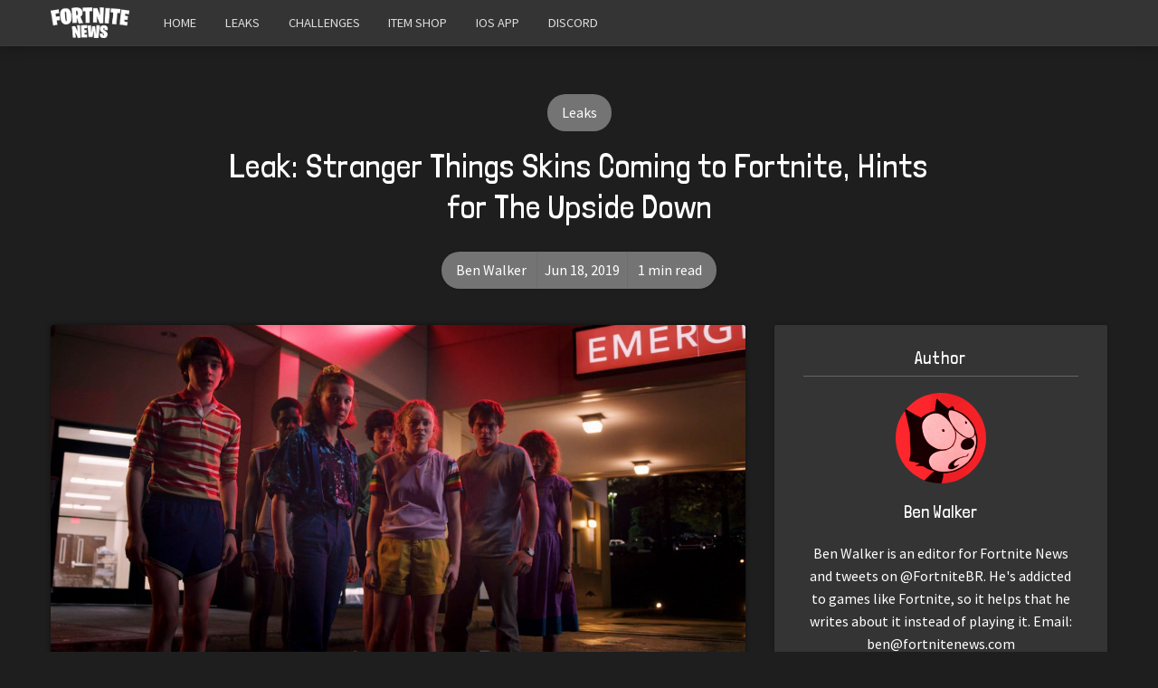

--- FILE ---
content_type: text/html; charset=utf-8
request_url: https://fortnitenews.com/leak-stranger-things-skins-coming-to-fortnite/
body_size: 6710
content:
<!DOCTYPE html>
<html lang="en">
  <head>
    <meta charset="utf-8">
    <meta http-equiv="X-UA-Compatible" content="IE=edge">

    <title>Leak: Stranger Things Skins Coming to Fortnite, Hints for The Upside Down | Fortnite News</title>

    <meta name="HandheldFriendly" content="True" />
    <meta name="viewport" content="width=device-width, initial-scale=1.0" />

    <link rel="stylesheet" type="text/css" href="https://fortnitenews.com/assets/css/app.min.css?v=5ff2067016" />
    <link rel="stylesheet" type="text/css" href="https://react.fnbr.news/assets/article.css?r2">

    <link rel="icon" href="https://fortnitenews.com/content/images/size/w256h256/2018/09/favicon.png" type="image/png">
    <link rel="canonical" href="https://fortnitenews.com/leak-stranger-things-skins-coming-to-fortnite/">
    <meta name="referrer" content="no-referrer-when-downgrade">
    
    <meta property="og:site_name" content="Fortnite News">
    <meta property="og:type" content="article">
    <meta property="og:title" content="Leak: Stranger Things Skins Coming to Fortnite, Hints for The Upside Down">
    <meta property="og:description" content="A new leak from Lucas7yoshi hints that a Stranger Things cosmetic set will be
coming to Fortnite in the coming weeks. It was already confirmed that a
collaboration would happen, but now we know we&#x27;re getting skins too.

It&#x27;s not much, but we also have sound files in connection to">
    <meta property="og:url" content="https://fortnitenews.com/leak-stranger-things-skins-coming-to-fortnite/">
    <meta property="og:image" content="https://fortnitenews.com/content/images/2019/06/st3-production-still-1.jpg">
    <meta property="article:published_time" content="2019-06-18T09:49:14.000Z">
    <meta property="article:modified_time" content="2019-06-18T09:49:14.000Z">
    <meta property="article:tag" content="Leaks">
    
    <meta name="twitter:card" content="summary_large_image">
    <meta name="twitter:title" content="Leak: Stranger Things Skins Coming to Fortnite, Hints for The Upside Down">
    <meta name="twitter:description" content="A new leak from Lucas7yoshi hints that a Stranger Things cosmetic set will be
coming to Fortnite in the coming weeks. It was already confirmed that a
collaboration would happen, but now we know we&#x27;re getting skins too.

It&#x27;s not much, but we also have sound files in connection to">
    <meta name="twitter:url" content="https://fortnitenews.com/leak-stranger-things-skins-coming-to-fortnite/">
    <meta name="twitter:image" content="https://fortnitenews.com/content/images/2019/06/st3-production-still-1.jpg">
    <meta name="twitter:label1" content="Written by">
    <meta name="twitter:data1" content="Ben Walker">
    <meta name="twitter:label2" content="Filed under">
    <meta name="twitter:data2" content="Leaks">
    <meta name="twitter:site" content="@fortnitebr">
    <meta name="twitter:creator" content="@bnwkr">
    <meta property="og:image:width" content="1200">
    <meta property="og:image:height" content="680">
    
    <script type="application/ld+json">
{
    "@context": "https://schema.org",
    "@type": "Article",
    "publisher": {
        "@type": "Organization",
        "name": "Fortnite News",
        "url": "https://fortnitenews.com/",
        "logo": {
            "@type": "ImageObject",
            "url": "https://fortnitenews.com/content/images/2019/01/newslogo2.png"
        }
    },
    "author": {
        "@type": "Person",
        "name": "Ben Walker",
        "image": {
            "@type": "ImageObject",
            "url": "https://fortnitenews.com/content/images/2019/06/tumblr_pp1jtgi8fm1vtwr9o_540.gif",
            "width": 500,
            "height": 372
        },
        "url": "https://fortnitenews.com/author/ben/",
        "sameAs": [
            "https://twitter.com/bnwkr"
        ]
    },
    "headline": "Leak: Stranger Things Skins Coming to Fortnite, Hints for The Upside Down",
    "url": "https://fortnitenews.com/leak-stranger-things-skins-coming-to-fortnite/",
    "datePublished": "2019-06-18T09:49:14.000Z",
    "dateModified": "2019-06-18T09:49:14.000Z",
    "image": {
        "@type": "ImageObject",
        "url": "https://fortnitenews.com/content/images/2019/06/st3-production-still-1.jpg",
        "width": 1200,
        "height": 680
    },
    "keywords": "Leaks",
    "description": "A new leak from Lucas7yoshi hints that a Stranger Things cosmetic set will be\ncoming to Fortnite in the coming weeks. It was already confirmed that a\ncollaboration would happen, but now we know we&#x27;re getting skins too.\n\nIt&#x27;s not much, but we also have sound files in connection to Stranger Things\nwhich hint at a portal and maybe we&#x27;ll see players travel to The Upside Down - a\nplace from the show where creatures lurk.\n\nYou can listen to the audio files here, thanks to FortTory:\n\n&gt; New sound files ",
    "mainEntityOfPage": "https://fortnitenews.com/leak-stranger-things-skins-coming-to-fortnite/"
}
    </script>

    <meta name="generator" content="Ghost 5.115">
    <link rel="alternate" type="application/rss+xml" title="Fortnite News" href="https://fortnitenews.com/rss/">
    
    <script defer src="https://cdn.jsdelivr.net/ghost/sodo-search@~1.5/umd/sodo-search.min.js" data-key="4d7154d554481f44d1a44248e8" data-styles="https://cdn.jsdelivr.net/ghost/sodo-search@~1.5/umd/main.css" data-sodo-search="https://ghost.fnbr.news/" data-locale="en" crossorigin="anonymous"></script>
    
    <link href="https://fortnitenews.com/webmentions/receive/" rel="webmention">
    <script defer src="/public/cards.min.js?v=5ff2067016"></script><style>:root {--ghost-accent-color: #15171A;}</style>
    <link rel="stylesheet" type="text/css" href="/public/cards.min.css?v=5ff2067016">
    <script async src="https://www.googletagmanager.com/gtag/js?id=UA-105102005-4"></script>
<script>
  window.dataLayer = window.dataLayer || [];
  function gtag(){dataLayer.push(arguments);}
  gtag('js', new Date());

  gtag('config', 'UA-105102005-4');
</script>

<script src="https://s.nitropay.com/ads-135.js"></script>
<script src="https://assets.fnbr.news/assets/js/_nitropay.js" defer></script>
  </head>
  <body class="post-template tag-leaks">
    <svg xmlns="http://www.w3.org/2000/svg" id="icon-sprite" style="display:none">
  <defs>
    <symbol id="icon-activity" viewBox="0 0 24 24">
      <polyline points="22 12 18 12 15 21 9 3 6 12 2 12"></polyline>
    </symbol>
    <symbol id="icon-alert-circle" viewBox="0 0 24 24">
      <circle cx="12" cy="12" r="10"></circle>
      <line x1="12" y1="8" x2="12" y2="12"></line>
      <line x1="12" y1="16" x2="12" y2="16"></line>
    </symbol>
    <symbol id="icon-alert-octagon" viewBox="0 0 24 24">
      <polygon points="7.86 2 16.14 2 22 7.86 22 16.14 16.14 22 7.86 22 2 16.14 2 7.86 7.86 2"></polygon>
      <line x1="12" y1="8" x2="12" y2="12"></line>
      <line x1="12" y1="16" x2="12" y2="16"></line>
    </symbol>
    <symbol id="icon-alert-triangle" viewBox="0 0 24 24">
      <path d="M10.29 3.86L1.82 18a2 2 0 0 0 1.71 3h16.94a2 2 0 0 0 1.71-3L13.71 3.86a2 2 0 0 0-3.42 0z"></path>
      <line x1="12" y1="9" x2="12" y2="13"></line>
      <line x1="12" y1="17" x2="12" y2="17"></line>
    </symbol>
    <symbol id="icon-square" viewBox="0 0 24 24">
      <rect x="3" y="3" width="18" height="18" rx="2" ry="2"></rect>
    </symbol>
    <symbol id="icon-star" viewBox="0 0 24 24">
      <polygon points="12 2 15.09 8.26 22 9.27 17 14.14 18.18 21.02 12 17.77 5.82 21.02 7 14.14 2 9.27 8.91 8.26 12 2"></polygon>
    </symbol>
    <symbol id="icon-aperture" viewBox="0 0 24 24">
      <circle cx="12" cy="12" r="10"></circle>
      <line x1="14.31" y1="8" x2="20.05" y2="17.94"></line>
      <line x1="9.69" y1="8" x2="21.17" y2="8"></line>
      <line x1="7.38" y1="12" x2="13.12" y2="2.06"></line>
      <line x1="9.69" y1="16" x2="3.95" y2="6.06"></line>
      <line x1="14.31" y1="16" x2="2.83" y2="16"></line>
      <line x1="16.62" y1="12" x2="10.88" y2="21.94"></line>
    </symbol>
    <symbol id="icon-archive" viewBox="0 0 24 24">
      <polyline points="21 8 21 21 3 21 3 8"></polyline>
      <rect x="1" y="3" width="22" height="5"></rect>
      <line x1="10" y1="12" x2="14" y2="12"></line>
    </symbol>
    <symbol id="icon-search" viewBox="0 0 24 24">
      <circle cx="11" cy="11" r="8"></circle>
      <line x1="21" y1="21" x2="16.65" y2="16.65"></line>
    </symbol>
    <symbol id="icon-x-circle" viewBox="0 0 24 24">
      <circle cx="12" cy="12" r="10"></circle>
      <line x1="15" y1="9" x2="9" y2="15"></line>
      <line x1="9" y1="9" x2="15" y2="15"></line>
    </symbol>
    <symbol id="icon-x-square" viewBox="0 0 24 24">
      <rect x="3" y="3" width="18" height="18" rx="2" ry="2"></rect>
      <line x1="9" y1="9" x2="15" y2="15"></line>
      <line x1="15" y1="9" x2="9" y2="15"></line>
    </symbol>
    <symbol id="icon-close" viewBox="0 0 24 24">
      <line x1="18" y1="6" x2="6" y2="18"></line>
      <line x1="6" y1="6" x2="18" y2="18"></line>
    </symbol>
    <symbol id="icon-map-pin" viewBox="0 0 24 24">
      <path d="M21 10c0 7-9 13-9 13s-9-6-9-13a9 9 0 0 1 18 0z"></path>
      <circle cx="12" cy="10" r="3"></circle>
    </symbol>
    <symbol id="icon-map" viewBox="0 0 24 24">
      <polygon points="1 6 1 22 8 18 16 22 23 18 23 2 16 6 8 2 1 6"></polygon>
      <line x1="8" y1="2" x2="8" y2="18"></line>
      <line x1="16" y1="6" x2="16" y2="22"></line>
    </symbol>
    <symbol id="icon-menu" viewBox="0 0 24 24">
      <line x1="3" y1="12" x2="21" y2="12"></line>
      <line x1="3" y1="6" x2="21" y2="6"></line>
      <line x1="3" y1="18" x2="21" y2="18"></line>
    </symbol>
    <symbol id="icon-bar-chart" viewBox="0 0 24 24">
      <line x1="12" y1="20" x2="12" y2="10"></line>
      <line x1="18" y1="20" x2="18" y2="4"></line>
      <line x1="6" y1="20" x2="6" y2="16"></line>
    </symbol>
    <symbol id="icon-twitter" viewBox="0 0 24 24">
      <path d="M23 3a10.9 10.9 0 0 1-3.14 1.53 4.48 4.48 0 0 0-7.86 3v1A10.66 10.66 0 0 1 3 4s-4 9 5 13a11.64 11.64 0 0 1-7 2c9 5 20 0 20-11.5a4.5 4.5 0 0 0-.08-.83A7.72 7.72 0 0 0 23 3z"></path>
    </symbol>
    <symbol id="icon-facebook" viewBox="0 0 24 24">
      <path d="M18 2h-3a5 5 0 0 0-5 5v3H7v4h3v8h4v-8h3l1-4h-4V7a1 1 0 0 1 1-1h3z"></path>
    </symbol>
    <symbol id="icon-rss" viewBox="0 0 24 24">
      <path d="M4 11a9 9 0 0 1 9 9"></path>
      <path d="M4 4a16 16 0 0 1 16 16"></path>
      <circle cx="5" cy="19" r="1"></circle>
    </symbol>
    <symbol id="icon-link-2" viewBox="0 0 24 24">
      <path d="M15 7h3a5 5 0 0 1 5 5 5 5 0 0 1-5 5h-3m-6 0H6a5 5 0 0 1-5-5 5 5 0 0 1 5-5h3"></path>
      <line x1="8" y1="12" x2="16" y2="12"></line>
    </symbol>
    <symbol id="icon-link" viewBox="0 0 24 24">
      <path d="M10 13a5 5 0 0 0 7.54.54l3-3a5 5 0 0 0-7.07-7.07l-1.72 1.71"></path>
      <path d="M14 11a5 5 0 0 0-7.54-.54l-3 3a5 5 0 0 0 7.07 7.07l1.71-1.71"></path>
    </symbol>
  </defs>
</svg>

    <header class="header">
  <div class="header-main">
    <div class="container wrapper">
      <div class="grid">
        <div class="header-main__brand col-xs">
          <a href="/">
              <img class="lazyload header-main__logo" data-src="https://fortnitenews.com/content/images/2019/01/newslogo2.png" alt="Fortnite News">
          </a>
        </div>

        <label for="menu--toggle" class="header-main__menu--toggle col-xs right">
          <i class="icon icon-menu icon--large">
            <svg class="icon__svg">
              <use xlink:href="#icon-menu"></use>
            </svg>
          </i>
        </label>
        <input type="checkbox" id="menu--toggle" title="Menu" class="is-hidden"/>

        <nav class="header-main__menu nav col-sm">
          <ul>
    <li class="nav-home">
      <a href="https://fortnitenews.com">Home</a>
    </li>
    <li class="nav-leaks">
      <a href="https://fortnitenews.com/tag/leaks/">Leaks</a>
    </li>
    <li class="nav-challenges">
      <a href="https://fortnitenews.com/tag/challenges/">Challenges</a>
    </li>
    <li class="nav-item-shop">
      <a href="https://fnbr.co/shop">Item Shop</a>
    </li>
    <li class="nav-ios-app">
      <a href="https://fnbr.co/ios">iOS App</a>
    </li>
    <li class="nav-discord">
      <a href="https://discord.gg/EvTw7XC">Discord</a>
    </li>
</ul>

        </nav>
      </div>
    </div>
  </div>
</header>

    <div class="search" id="search">
  <div class="search__header">
    <a class="search--close" id="search-close">
      <div class="icon icon-close icon--large">
  <svg class="icon__svg">
    <use xlink:href="#icon-close"></use>
  </svg>
</div>
    </a>
    <form action="/" method="get" class="search__form" id="search-form">
      <input type="text" id="search-field" class="search__input" title='Search' placeholder='Search' autocomplete="off" required>
      <div class="search__icon">
        <div class="icon icon-search icon--huge">
  <svg class="icon__svg">
    <use xlink:href="#icon-search"></use>
  </svg>
</div>
      </div>
    </form>
  </div>
  <div class="search__content">
    <div class="search__result" id="results"></div>
  </div>
</div>

    <main class="main">
      <div class="container wrapper" style="margin-bottom: 1.3rem">
        <div class="col-md-12 text-center mb-4">
          <div class="np" id="fortnite-news-top"></div>
        </div>
      </div>

      
<div class="post tag-leaks">
  <div class="container wrapper">
    <div class="post-header">
          <a class="tag-leaks post-header__tag" href="/tag/leaks/" title="Leaks" aria-label="Leaks">Leaks</a>
      <h1 class="post-header__title">Leak: Stranger Things Skins Coming to Fortnite, Hints for The Upside Down</h1>

      <div class="post-header__info">
        <div class="post-header__author"><a href="/author/ben/">Ben Walker</a></div>
        <time datetime="2019-06-18" class="post-header__date">Jun 18, 2019</time>
        <div class="post-header__read-time">1 min read</div>
      </div>
    </div>
  </div>

  <div class="container wrapper" id="content">
    <div class="grid">
      <article class="col-xs-12 col-md-8">
        <div class="post-content">
            <img class="post-img lazyload js-fadein" src="/content/images/2019/06/st3-production-still-1.jpg" alt="Leak: Stranger Things Skins Coming to Fortnite, Hints for The Upside Down"/>
          <div class="post-content__inner">
            <p>A new leak from Lucas7yoshi hints that a Stranger Things cosmetic set will be coming to Fortnite in the coming weeks. It was already confirmed that a collaboration would happen, but now we know we're getting skins too.</p><figure class="kg-card kg-image-card"><img src="https://fortnitenews.com/content/images/2019/06/image-30.png" class="kg-image" alt loading="lazy"></figure><p>It's not much, but we also have sound files in connection to Stranger Things which hint at a portal and maybe we'll see players travel to The Upside Down - a place from the show where creatures lurk.</p><figure class="kg-card kg-image-card"><img src="https://fortnitenews.com/content/images/2019/06/image-31.png" class="kg-image" alt loading="lazy"></figure><p>You can listen to the audio files here, thanks to FortTory:</p><figure class="kg-card kg-embed-card"><blockquote class="twitter-tweet"><p lang="en" dir="ltr">New sound files related to a kind of weird object <a href="https://t.co/T18brH6Y2i?ref=fortnitenews.com">pic.twitter.com/T18brH6Y2i</a></p>&mdash; FortTory - Fortnite Leaks &amp; News (@FortTory) <a href="https://twitter.com/FortTory/status/1140917069581553664?ref_src=twsrc%5Etfw&ref=fortnitenews.com">June 18, 2019</a></blockquote>
<script async src="https://platform.twitter.com/widgets.js" charset="utf-8"></script>
</figure><p>We'll keep you updated.</p>

            <script async src="//pagead2.googlesyndication.com/pagead/js/adsbygoogle.js"></script>
            <ins class="adsbygoogle" style="display:block; text-align:center;" data-ad-layout="in-article" data-ad-format="fluid" data-ad-client="ca-pub-7264677087480738" data-ad-slot="7798818688"></ins>
            <script>
                 (adsbygoogle = window.adsbygoogle || []).push({});
            </script>
          </div>
          <div class="social-share">
  <a href="https://twitter.com/share?via=fortnitebr&amp;text=Leak%3A%20Stranger%20Things%20Skins%20Coming%20to%20Fortnite%2C%20Hints%20for%20The%20Upside%20Down&amp;url=https://fortnitenews.com/leak-stranger-things-skins-coming-to-fortnite/"
      onclick="window.open(this.href, 'twitter-share', 'width=580, height=296'); return false;"
      title="Share on Twitter" aria-label="Share on Twitter" tabindex="-1"
      class="social-share__item twitter">
    <div class="icon icon-twitter icon--small icon--filled">
  <svg class="icon__svg">
    <use xlink:href="#icon-twitter"></use>
  </svg>
</div>
  </a>
  <a href="https://www.facebook.com/sharer/sharer.php?u=https://fortnitenews.com/leak-stranger-things-skins-coming-to-fortnite/"
      onclick="window.open(this.href, 'facebook-share', 'width=580, height=296'); return false;"
      title="Share on Facebook" aria-label="Share on Facebook" tabindex="-1"
      class="social-share__item facebook">
    <div class="icon icon-facebook icon--small icon--filled">
  <svg class="icon__svg">
    <use xlink:href="#icon-facebook"></use>
  </svg>
</div>
  </a>
</div>
        </div>

        <div class="comments" id="comments">
    <div class="reaction-container blocked" intid="5d08b1a1bd7ce904b9ebc72a"></div>
</div>

<div class="reaction-sticky-container queued"></div>
      </article>

      <aside class="col-xs-12 col-md-4">
        <div class="sidebar">

  <div class="sidebar__section">
    <h5 class="sidebar__title">Author</h5>
    <div class="author-card">
    <a href="/author/ben/" class="author-card__image lazyload" data-src="/content/images/2019/06/tumblr_pp1jtgi8fm1vtwr9o_540.gif"></a>
  <h5 class="author-card__name"><a href="/author/ben/">Ben Walker</a></h5>
    <p class="author-card__bio">Ben Walker is an editor for Fortnite News and tweets on @FortniteBR. He&#x27;s addicted to games like Fortnite, so it helps that he writes about it instead of playing it. Email: <a href="/cdn-cgi/l/email-protection" class="__cf_email__" data-cfemail="e587808ba5838a97918b8c91808b809296cb868a88">[email&#160;protected]</a></p>
  <div class="author-card__social">
      <a target="_blank" rel="noopener noreferrer" href="https://twitter.com/bnwkr" title="Ben Walker's Twitter" aria-label="Ben Walker's Twitter">
        <div class="icon icon-twitter">
  <svg class="icon__svg">
    <use xlink:href="#icon-twitter"></use>
  </svg>
</div>
        <span class="social-text">@bnwkr</span>
      </a>
  </div>
</div>

  </div>


  <div class="sidebar__section">
    <div class="text-center" style="margin-top:1em;margin-bottom:1em">
    <div class="np" id="fortnite-news-side" data-incr="true" data-type="square"></div>
</div>
  </div>



  <div class="sidebar__section">
    <h5 class="sidebar__title">Latest posts</h5>
      <article class="sidebar__story">
        <div class="sidebar__story-number" style="background-image: url(/content/images/2025/12/NEWS-37.png)">1</div>
        <h6 class="sidebar__story-title">
          <a href="/ishowspeed-joins-the-fortnite-icon-series/">IShowSpeed Joins the Fortnite Icon Series</a>
        </h6>
      </article>
      <article class="sidebar__story">
        <div class="sidebar__story-number" style="background-image: url(/content/images/2025/12/NEWS-35.png)">2</div>
        <h6 class="sidebar__story-title">
          <a href="/fortnite-x-back-to-the-future-doc-brown-available-now/">Fortnite x Back to the Future: Doc Brown Available Now</a>
        </h6>
      </article>
      <article class="sidebar__story">
        <div class="sidebar__story-number" style="background-image: url(/content/images/2025/12/NEWS-34.png)">3</div>
        <h6 class="sidebar__story-title">
          <a href="/ishowspeed-to-join-the-fortnite-icon-series/">IShowSpeed to Join the Fortnite Icon Series</a>
        </h6>
      </article>
      <article class="sidebar__story">
        <div class="sidebar__story-number" style="background-image: url(/content/images/2025/12/NEWS-33.png)">4</div>
        <h6 class="sidebar__story-title">
          <a href="/fortnite-x-sabrina-carpenter-new-santa-brina-outfit-available-now/">Fortnite x Sabrina Carpenter: New Santa &#x27;Brina Outfit Available Now</a>
        </h6>
      </article>
      <article class="sidebar__story">
        <div class="sidebar__story-number" style="background-image: url(/content/images/2025/12/NEWS-32.png)">5</div>
        <h6 class="sidebar__story-title">
          <a href="/fortnite-x-dc-new-batman-beyond-set-available-now/">Fortnite x DC: New Batman Beyond Set Available Now</a>
        </h6>
      </article>
  </div>

  <div class="sidebar__section">
    <div class="text-center" style="margin-top:1em;margin-bottom:1em">
    <div class="np" id="fortnite-news-side" data-incr="true" data-type="square"></div>
</div>
  </div>
</div>
      </aside>

    </div>
  </div>
</div>

<section class="related-posts" id="related" style="display: none;">
  <div class="container wrapper">
    <div class="grid">
      <div class="col-xs-12 center-xs">
        <h3 class="related-title">Read Next in Leaks</h3>
      </div>
          <div class="col-xs-12 col-md-4 post-wrapper read-next-wrap">
            <div class="post-card post-card--1-3">
    <div class="post-card__image">
      <a class="lazyload js-fadein" href="/fortnite-v39-11-all-leaked-cosmetics/" data-src="/content/images/2025/12/NEWS-31.png" title="Fortnite v39.11 - All Leaked Cosmetics" aria-label="Fortnite v39.11 - All Leaked Cosmetics"></a>
    </div>
  <div class="post-card__content">
    <h2 class="post-card__title">
      <a href="/fortnite-v39-11-all-leaked-cosmetics/" title="Fortnite v39.11 - All Leaked Cosmetics" aria-label="Fortnite v39.11 - All Leaked Cosmetics">Fortnite v39.11 - All Leaked Cosmetics</a>
    </h2>

    <p class="post-card__excerpt">
      Fortnite&#39;s v39.11 update was released today and with it arrived a collection of new cosmetics found in the game files. The following leaked&hellip;
    </p>
  
    <div class="post-card__info">
      <div class="post-card__author"><a href="/author/jacob/">Jacob</a></div>&bull;
      <time datetime="2025-12-18" class="post-card__date">Dec 18, 2025</time>
      <div class="post-card__share">
        <div class="social-share">
  <a href="https://twitter.com/share?via=fortnitebr&amp;text=Fortnite%20v39.11%20-%20All%20Leaked%20Cosmetics&amp;url=https://fortnitenews.com/fortnite-v39-11-all-leaked-cosmetics/"
      onclick="window.open(this.href, 'twitter-share', 'width=580, height=296'); return false;"
      title="Share on Twitter" aria-label="Share on Twitter" tabindex="-1"
      class="social-share__item twitter">
    <div class="icon icon-twitter icon--small icon--filled">
  <svg class="icon__svg">
    <use xlink:href="#icon-twitter"></use>
  </svg>
</div>
  </a>
  <a href="https://www.facebook.com/sharer/sharer.php?u=https://fortnitenews.com/fortnite-v39-11-all-leaked-cosmetics/"
      onclick="window.open(this.href, 'facebook-share', 'width=580, height=296'); return false;"
      title="Share on Facebook" aria-label="Share on Facebook" tabindex="-1"
      class="social-share__item facebook">
    <div class="icon icon-facebook icon--small icon--filled">
  <svg class="icon__svg">
    <use xlink:href="#icon-facebook"></use>
  </svg>
</div>
  </a>
</div>
      </div>
    </div>
  </div>
</div>
          </div>
          <div class="col-xs-12 col-md-4 post-wrapper read-next-wrap">
            <div class="post-card post-card--1-3">
    <div class="post-card__image">
      <a class="lazyload js-fadein" href="/leak-new-sabrina-carpenter-hatsune-miku-coming-for-winterfest-2025/" data-src="/content/images/2025/12/NEWS-19.png" title="Leak: New Sabrina Carpenter, Hatsune Miku coming for Winterfest 2025" aria-label="Leak: New Sabrina Carpenter, Hatsune Miku coming for Winterfest 2025"></a>
    </div>
  <div class="post-card__content">
    <h2 class="post-card__title">
      <a href="/leak-new-sabrina-carpenter-hatsune-miku-coming-for-winterfest-2025/" title="Leak: New Sabrina Carpenter, Hatsune Miku coming for Winterfest 2025" aria-label="Leak: New Sabrina Carpenter, Hatsune Miku coming for Winterfest 2025">Leak: New Sabrina Carpenter, Hatsune Miku coming for Winterfest 2025</a>
    </h2>

    <p class="post-card__excerpt">
      With Winterfest 2025 arriving in Fortnite next week, leakers have shared details of two new collaborations for the event - Christmas Sabrina Carpenter and Snow Miku.&hellip;
    </p>
  
    <div class="post-card__info">
      <div class="post-card__author"><a href="/author/jacob/">Jacob</a></div>&bull;
      <time datetime="2025-12-13" class="post-card__date">Dec 13, 2025</time>
      <div class="post-card__share">
        <div class="social-share">
  <a href="https://twitter.com/share?via=fortnitebr&amp;text=Leak%3A%20New%20Sabrina%20Carpenter%2C%20Hatsune%20Miku%20coming%20for%20Winterfest%202025&amp;url=https://fortnitenews.com/leak-new-sabrina-carpenter-hatsune-miku-coming-for-winterfest-2025/"
      onclick="window.open(this.href, 'twitter-share', 'width=580, height=296'); return false;"
      title="Share on Twitter" aria-label="Share on Twitter" tabindex="-1"
      class="social-share__item twitter">
    <div class="icon icon-twitter icon--small icon--filled">
  <svg class="icon__svg">
    <use xlink:href="#icon-twitter"></use>
  </svg>
</div>
  </a>
  <a href="https://www.facebook.com/sharer/sharer.php?u=https://fortnitenews.com/leak-new-sabrina-carpenter-hatsune-miku-coming-for-winterfest-2025/"
      onclick="window.open(this.href, 'facebook-share', 'width=580, height=296'); return false;"
      title="Share on Facebook" aria-label="Share on Facebook" tabindex="-1"
      class="social-share__item facebook">
    <div class="icon icon-facebook icon--small icon--filled">
  <svg class="icon__svg">
    <use xlink:href="#icon-facebook"></use>
  </svg>
</div>
  </a>
</div>
      </div>
    </div>
  </div>
</div>
          </div>
          <div class="col-xs-12 col-md-4 post-wrapper read-next-wrap">
            <div class="post-card post-card--1-3">
    <div class="post-card__image">
      <a class="lazyload js-fadein" href="/fortnite-v39-10-all-new-cosmetics-outfits-pickaxes-u/" data-src="/content/images/2025/12/NEWS-10.png" title="Fortnite v39.10 - All New Cosmetics (Outfits, Pickaxes, Umbrella)" aria-label="Fortnite v39.10 - All New Cosmetics (Outfits, Pickaxes, Umbrella)"></a>
    </div>
  <div class="post-card__content">
    <h2 class="post-card__title">
      <a href="/fortnite-v39-10-all-new-cosmetics-outfits-pickaxes-u/" title="Fortnite v39.10 - All New Cosmetics (Outfits, Pickaxes, Umbrella)" aria-label="Fortnite v39.10 - All New Cosmetics (Outfits, Pickaxes, Umbrella)">Fortnite v39.10 - All New Cosmetics (Outfits, Pickaxes, Umbrella)</a>
    </h2>

    <p class="post-card__excerpt">
      Fortnite&#39;s v39.10 update was released today and with it arrived a collection of new cosmetics found in the game files. The following leaked&hellip;
    </p>
  
    <div class="post-card__info">
      <div class="post-card__author"><a href="/author/jacob/">Jacob</a></div>&bull;
      <time datetime="2025-12-11" class="post-card__date">Dec 11, 2025</time>
      <div class="post-card__share">
        <div class="social-share">
  <a href="https://twitter.com/share?via=fortnitebr&amp;text=Fortnite%20v39.10%20-%20All%20New%20Cosmetics%20(Outfits%2C%20Pickaxes%2C%20Umbrella)&amp;url=https://fortnitenews.com/fortnite-v39-10-all-new-cosmetics-outfits-pickaxes-u/"
      onclick="window.open(this.href, 'twitter-share', 'width=580, height=296'); return false;"
      title="Share on Twitter" aria-label="Share on Twitter" tabindex="-1"
      class="social-share__item twitter">
    <div class="icon icon-twitter icon--small icon--filled">
  <svg class="icon__svg">
    <use xlink:href="#icon-twitter"></use>
  </svg>
</div>
  </a>
  <a href="https://www.facebook.com/sharer/sharer.php?u=https://fortnitenews.com/fortnite-v39-10-all-new-cosmetics-outfits-pickaxes-u/"
      onclick="window.open(this.href, 'facebook-share', 'width=580, height=296'); return false;"
      title="Share on Facebook" aria-label="Share on Facebook" tabindex="-1"
      class="social-share__item facebook">
    <div class="icon icon-facebook icon--small icon--filled">
  <svg class="icon__svg">
    <use xlink:href="#icon-facebook"></use>
  </svg>
</div>
  </a>
</div>
      </div>
    </div>
  </div>
</div>
          </div>
    </div>
  </div>
</section>



      <div class="container wrapper" style="margin-bottom: 1.3rem">
        <div class="col-md-12 text-center my-4">
          <div class="np" id="fortnite-news-bottom"></div>
        </div>
      </div>
    </main>

    <footer class="footer">
  <div class="footer__bottom">
    <div class="footer-info">
      <a href="https://fortnitenews.com">
          <img class="lazyload footer__logo" data-src="https://fortnitenews.com/content/images/2019/01/newslogo2.png"
            alt="Fortnite News"/>
      </a>
      <p>Your #1 source for the latest Fortnite news, information and more</p>
      
      <a class="social-link twitter" href="https://twitter.com/fortnitebr" target="_blank" title="Twitter / X"  aria-label="Twitter / X">
        <span class="social-text">@FortniteBR</span>
      </a>

      <p class="disclaimer">Not affiliated with Epic Games</p>
      <p class="disclaimer">Reaction emojis provided by <a target="_blank" rel="noopener" href="https://twemoji.twitter.com/">Twemoji</a> (CC-BY 4.0 License)</p>
    </div>
    <div class="copyright text-center">
      &copy; 2026 <a href="https://fortnitenews.com">Fortnite News</a>
      &mdash; <a href="/cdn-cgi/l/email-protection#117f74666251777e63657f7865747f7466623f727e7c">Contact Us</a>
    </div>
  </div>
</footer>

    

    <script data-cfasync="false" src="/cdn-cgi/scripts/5c5dd728/cloudflare-static/email-decode.min.js"></script><script>
      // The number of pages available for loading more posts
      var maxPages = parseInt('');
    </script>

    <script async src="https://react.fnbr.news/assets/article.js?r2"></script>
    <script async src="https://fortnitenews.com/assets/js/app.min.js?v=5ff2067016"></script>
  <script defer src="https://static.cloudflareinsights.com/beacon.min.js/vcd15cbe7772f49c399c6a5babf22c1241717689176015" integrity="sha512-ZpsOmlRQV6y907TI0dKBHq9Md29nnaEIPlkf84rnaERnq6zvWvPUqr2ft8M1aS28oN72PdrCzSjY4U6VaAw1EQ==" data-cf-beacon='{"version":"2024.11.0","token":"3ab3f05f5fd14a6f914f4d00c9b5f265","r":1,"server_timing":{"name":{"cfCacheStatus":true,"cfEdge":true,"cfExtPri":true,"cfL4":true,"cfOrigin":true,"cfSpeedBrain":true},"location_startswith":null}}' crossorigin="anonymous"></script>
</body>
</html>


--- FILE ---
content_type: text/html; charset=utf-8
request_url: https://www.google.com/recaptcha/api2/aframe
body_size: 269
content:
<!DOCTYPE HTML><html><head><meta http-equiv="content-type" content="text/html; charset=UTF-8"></head><body><script nonce="w2E08z5uikV4qMZGHLZRsA">/** Anti-fraud and anti-abuse applications only. See google.com/recaptcha */ try{var clients={'sodar':'https://pagead2.googlesyndication.com/pagead/sodar?'};window.addEventListener("message",function(a){try{if(a.source===window.parent){var b=JSON.parse(a.data);var c=clients[b['id']];if(c){var d=document.createElement('img');d.src=c+b['params']+'&rc='+(localStorage.getItem("rc::a")?sessionStorage.getItem("rc::b"):"");window.document.body.appendChild(d);sessionStorage.setItem("rc::e",parseInt(sessionStorage.getItem("rc::e")||0)+1);localStorage.setItem("rc::h",'1768926869552');}}}catch(b){}});window.parent.postMessage("_grecaptcha_ready", "*");}catch(b){}</script></body></html>

--- FILE ---
content_type: application/javascript
request_url: https://assets.fnbr.news/assets/js/_nitropay.js
body_size: 309
content:
window.setupNP = function() {
    if(typeof nads !== undefined) {
        var full = [[970, 90], [728, 90]];
        var mobile = [[300, 250], [320, 50]];
        var square = [[300,250]];
        var isMobile = window.matchMedia('(max-width: 568px)').matches;
        var floor = 0.05;
        var fail = false;
        var incrValue = 1;

        var elements = document.querySelectorAll('.np');
        for (var i = 0; i < elements.length; i++) {
            var ele = elements[i];

            var sizes = isMobile ? mobile : full;
            if(ele.getAttribute('data-type') == 'square') {
                sizes = square;

                if(ele.getAttribute('data-incr') == 'true') {
                    ele.id = ele.id + '_' + incrValue;
                    incrValue++;
                }
            }

            if(isMobile) {
                ele.id = ele.id + '_mobile';
            }

            try {
                nads.createAd(ele.id, { // eslint-disable-line no-undef
                    'floor': floor,
                    'refreshLimit': 5,
                    'refreshTime': 90,
                    'sizes': sizes,
                    'report': {
                        'enabled': true,
                        'wording': 'Report Ad',
                        'position': 'fixed-bottom-right'
                    }
                });
            } catch(ex) {
                console.error(ex);
                fail = true;
            }
        }

        if(fail) {
            console.error('\'nads\' is undefined, adblocker possibly in use :(\nIf you are using an adblocker we kindly request you disable it to support us as we rely on advertising to run this site for the community benefit.');
        }
    } else {
        console.error('\'nads\' is undefined, adblocker possibly in use :(\nIf you are using an adblocker we kindly request you disable it to support us as we rely on advertising to run this site for the community benefit.');
    }
};

window.setupNP();
